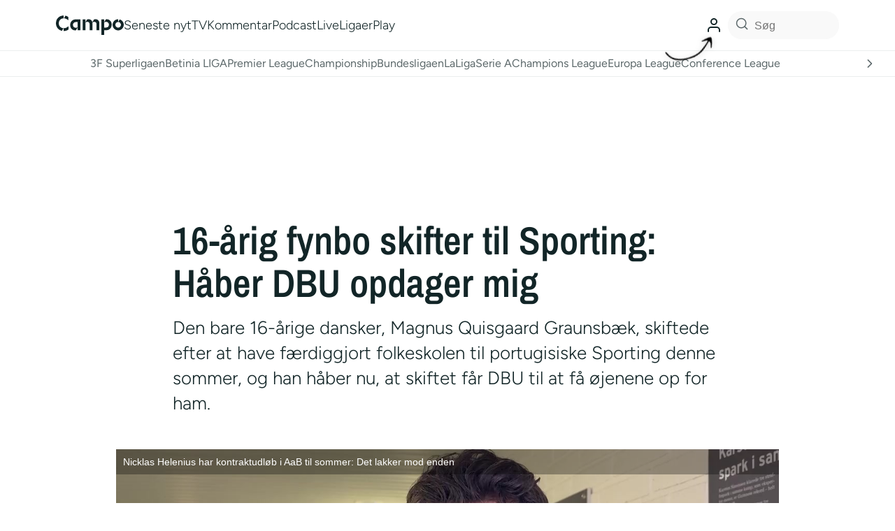

--- FILE ---
content_type: text/html; charset=utf-8
request_url: https://www.google.com/recaptcha/api2/aframe
body_size: 134
content:
<!DOCTYPE HTML><html><head><meta http-equiv="content-type" content="text/html; charset=UTF-8"></head><body><script nonce="Ra9c0xw8hMLd91Li2naDpA">/** Anti-fraud and anti-abuse applications only. See google.com/recaptcha */ try{var clients={'sodar':'https://pagead2.googlesyndication.com/pagead/sodar?'};window.addEventListener("message",function(a){try{if(a.source===window.parent){var b=JSON.parse(a.data);var c=clients[b['id']];if(c){var d=document.createElement('img');d.src=c+b['params']+'&rc='+(localStorage.getItem("rc::a")?sessionStorage.getItem("rc::b"):"");window.document.body.appendChild(d);sessionStorage.setItem("rc::e",parseInt(sessionStorage.getItem("rc::e")||0)+1);localStorage.setItem("rc::h",'1769473649015');}}}catch(b){}});window.parent.postMessage("_grecaptcha_ready", "*");}catch(b){}</script></body></html>

--- FILE ---
content_type: application/javascript; charset=utf-8
request_url: https://fundingchoicesmessages.google.com/f/AGSKWxWCCw4yPt20HezETmMkfM5D7gRfrXvu9q1zvFmISujm8SZDB-5FuzNYPPyex44tViiFQ6JTXRRHhMltjdxdnAzUbzU9TPJGmI7hCWM6m7rJkhqcLzfr8JGjMDMh3XNOqmGQwIsTO-Ea9wQJrwtLoCgr7qmDBhgs2z0cjlt8AYrUkhgsDlxWyOF2h3tb/__750x100./ads_event./ad_master_/nbcuadops-/torget_ads.
body_size: -1288
content:
window['08386d93-35ec-4c12-a733-3b3b3ec6f7a7'] = true;

--- FILE ---
content_type: application/javascript
request_url: https://player.videosyndicate.io/player/build/plugins/prebid/1.1.177/bplr.prebid.min.js
body_size: 17258
content:
var $jscomp=$jscomp||{};$jscomp.scope={};$jscomp.arrayIteratorImpl=function(c){var g=0;return function(){return g<c.length?{done:!1,value:c[g++]}:{done:!0}}};$jscomp.arrayIterator=function(c){return{next:$jscomp.arrayIteratorImpl(c)}};$jscomp.ASSUME_ES5=!1;$jscomp.ASSUME_ES6=!1;$jscomp.ASSUME_ES2020=!1;$jscomp.ASSUME_NO_NATIVE_MAP=!1;$jscomp.ASSUME_NO_NATIVE_SET=!1;$jscomp.ISOLATE_POLYFILLS=!1;$jscomp.FORCE_POLYFILL_PROMISE=!1;$jscomp.FORCE_POLYFILL_PROMISE_WHEN_NO_UNHANDLED_REJECTION=!1;
$jscomp.INSTRUMENT_ASYNC_CONTEXT=!0;$jscomp.defineProperty=$jscomp.ASSUME_ES5||typeof Object.defineProperties=="function"?Object.defineProperty:function(c,g,h){if(c==Array.prototype||c==Object.prototype)return c;c[g]=h.value;return c};
$jscomp.getGlobal=function(c){c=["object"==typeof globalThis&&globalThis,c,"object"==typeof window&&window,"object"==typeof self&&self,"object"==typeof global&&global];for(var g=0;g<c.length;++g){var h=c[g];if(h&&h.Math==Math)return h}throw Error("Cannot find global object");};$jscomp.global=$jscomp.ASSUME_ES2020?globalThis:$jscomp.getGlobal(this);$jscomp.IS_SYMBOL_NATIVE=typeof Symbol==="function"&&typeof Symbol("x")==="symbol";$jscomp.TRUST_ES6_POLYFILLS=!$jscomp.ISOLATE_POLYFILLS||$jscomp.IS_SYMBOL_NATIVE;
$jscomp.polyfills={};$jscomp.propertyToPolyfillSymbol={};$jscomp.POLYFILL_PREFIX="$jscp$";var $jscomp$lookupPolyfilledValue=function(c,g,h){if(!h||c!=null){h=$jscomp.propertyToPolyfillSymbol[g];if(h==null)return c[g];h=c[h];return h!==void 0?h:c[g]}};$jscomp.polyfill=function(c,g,h,q){g&&($jscomp.ISOLATE_POLYFILLS?$jscomp.polyfillIsolated(c,g,h,q):$jscomp.polyfillUnisolated(c,g,h,q))};
$jscomp.polyfillUnisolated=function(c,g,h,q){h=$jscomp.global;c=c.split(".");for(q=0;q<c.length-1;q++){var r=c[q];if(!(r in h))return;h=h[r]}c=c[c.length-1];q=h[c];g=g(q);g!=q&&g!=null&&$jscomp.defineProperty(h,c,{configurable:!0,writable:!0,value:g})};
$jscomp.polyfillIsolated=function(c,g,h,q){var r=c.split(".");c=r.length===1;q=r[0];q=!c&&q in $jscomp.polyfills?$jscomp.polyfills:$jscomp.global;for(var b=0;b<r.length-1;b++){var a=r[b];if(!(a in q))return;q=q[a]}r=r[r.length-1];h=$jscomp.IS_SYMBOL_NATIVE&&h==="es6"?q[r]:null;g=g(h);g!=null&&(c?$jscomp.defineProperty($jscomp.polyfills,r,{configurable:!0,writable:!0,value:g}):g!==h&&($jscomp.propertyToPolyfillSymbol[r]===void 0&&(h=Math.random()*1E9>>>0,$jscomp.propertyToPolyfillSymbol[r]=$jscomp.IS_SYMBOL_NATIVE?
$jscomp.global.Symbol(r):$jscomp.POLYFILL_PREFIX+h+"$"+r),$jscomp.defineProperty(q,$jscomp.propertyToPolyfillSymbol[r],{configurable:!0,writable:!0,value:g})))};$jscomp.initSymbol=function(){};
$jscomp.polyfill("Symbol",function(c){if(c)return c;var g=function(b,a){this.$jscomp$symbol$id_=b;$jscomp.defineProperty(this,"description",{configurable:!0,writable:!0,value:a})};g.prototype.toString=function(){return this.$jscomp$symbol$id_};var h="jscomp_symbol_"+(Math.random()*1E9>>>0)+"_",q=0,r=function(b){if(this instanceof r)throw new TypeError("Symbol is not a constructor");return new g(h+(b||"")+"_"+q++,b)};return r},"es6","es3");
$jscomp.polyfill("Symbol.iterator",function(c){if(c)return c;c=Symbol("Symbol.iterator");for(var g="Array Int8Array Uint8Array Uint8ClampedArray Int16Array Uint16Array Int32Array Uint32Array Float32Array Float64Array".split(" "),h=0;h<g.length;h++){var q=$jscomp.global[g[h]];typeof q==="function"&&typeof q.prototype[c]!="function"&&$jscomp.defineProperty(q.prototype,c,{configurable:!0,writable:!0,value:function(){return $jscomp.iteratorPrototype($jscomp.arrayIteratorImpl(this))}})}return c},"es6",
"es3");$jscomp.iteratorPrototype=function(c){c={next:c};c[Symbol.iterator]=function(){return this};return c};$jscomp.createTemplateTagFirstArg=function(c){return $jscomp.createTemplateTagFirstArgWithRaw(c,c)};$jscomp.createTemplateTagFirstArgWithRaw=function(c,g){c.raw=g;Object.freeze&&(Object.freeze(c),Object.freeze(g));return c};
$jscomp.makeIterator=function(c){var g=typeof Symbol!="undefined"&&Symbol.iterator&&c[Symbol.iterator];if(g)return g.call(c);if(typeof c.length=="number")return $jscomp.arrayIterator(c);throw Error(String(c)+" is not an iterable or ArrayLike");};$jscomp.arrayFromIterator=function(c){for(var g,h=[];!(g=c.next()).done;)h.push(g.value);return h};$jscomp.arrayFromIterable=function(c){return c instanceof Array?c:$jscomp.arrayFromIterator($jscomp.makeIterator(c))};
$jscomp.owns=function(c,g){return Object.prototype.hasOwnProperty.call(c,g)};$jscomp.toObject=function(c){if(c==null)throw new TypeError("No nullish arg");return Object(c)};$jscomp.assign=$jscomp.ASSUME_ES6||$jscomp.TRUST_ES6_POLYFILLS&&typeof Object.assign=="function"?Object.assign:function(c,g){c=$jscomp.toObject(c);for(var h=1;h<arguments.length;h++){var q=arguments[h];if(q)for(var r in q)$jscomp.owns(q,r)&&(c[r]=q[r])}return c};
$jscomp.polyfill("Object.assign",function(c){return c||$jscomp.assign},"es6","es3");$jscomp.underscoreProtoCanBeSet=function(){var c={a:!0},g={};try{return g.__proto__=c,g.a}catch(h){}return!1};$jscomp.setPrototypeOf=$jscomp.ASSUME_ES6||$jscomp.TRUST_ES6_POLYFILLS&&typeof Object.setPrototypeOf=="function"?Object.setPrototypeOf:$jscomp.underscoreProtoCanBeSet()?function(c,g){c.__proto__=g;if(c.__proto__!==g)throw new TypeError(c+" is not extensible");return c}:null;$jscomp.generator={};
$jscomp.generator.ensureIteratorResultIsObject_=function(c){if(!(c instanceof Object))throw new TypeError("Iterator result "+c+" is not an object");};$jscomp.generator.Context=function(){this.isRunning_=!1;this.yieldAllIterator_=null;this.yieldResult=void 0;this.nextAddress=1;this.finallyAddress_=this.catchAddress_=0;this.finallyContexts_=this.abruptCompletion_=null};
$jscomp.generator.Context.prototype.start_=function(){if(this.isRunning_)throw new TypeError("Generator is already running");this.isRunning_=!0};$jscomp.generator.Context.prototype.stop_=function(){this.isRunning_=!1};$jscomp.generator.Context.prototype.jumpToErrorHandler_=function(){this.nextAddress=this.catchAddress_||this.finallyAddress_};$jscomp.generator.Context.prototype.next_=function(c){this.yieldResult=c};
$jscomp.generator.Context.prototype.throw_=function(c){this.abruptCompletion_={exception:c,isException:!0};this.jumpToErrorHandler_()};$jscomp.generator.Context.prototype.return=function(c){this.abruptCompletion_={return:c};this.nextAddress=this.finallyAddress_};$jscomp.generator.Context.prototype.jumpThroughFinallyBlocks=function(c){this.abruptCompletion_={jumpTo:c};this.nextAddress=this.finallyAddress_};$jscomp.generator.Context.prototype.yield=function(c,g){this.nextAddress=g;return{value:c}};
$jscomp.generator.Context.prototype.yieldAll=function(c,g){c=$jscomp.makeIterator(c);var h=c.next();$jscomp.generator.ensureIteratorResultIsObject_(h);if(h.done)this.yieldResult=h.value,this.nextAddress=g;else return this.yieldAllIterator_=c,this.yield(h.value,g)};$jscomp.generator.Context.prototype.jumpTo=function(c){this.nextAddress=c};$jscomp.generator.Context.prototype.jumpToEnd=function(){this.nextAddress=0};
$jscomp.generator.Context.prototype.setCatchFinallyBlocks=function(c,g){this.catchAddress_=c;g!=void 0&&(this.finallyAddress_=g)};$jscomp.generator.Context.prototype.setFinallyBlock=function(c){this.catchAddress_=0;this.finallyAddress_=c||0};$jscomp.generator.Context.prototype.leaveTryBlock=function(c,g){this.nextAddress=c;this.catchAddress_=g||0};
$jscomp.generator.Context.prototype.enterCatchBlock=function(c){this.catchAddress_=c||0;c=this.abruptCompletion_.exception;this.abruptCompletion_=null;return c};$jscomp.generator.Context.prototype.enterFinallyBlock=function(c,g,h){h?this.finallyContexts_[h]=this.abruptCompletion_:this.finallyContexts_=[this.abruptCompletion_];this.catchAddress_=c||0;this.finallyAddress_=g||0};
$jscomp.generator.Context.prototype.leaveFinallyBlock=function(c,g){g=this.finallyContexts_.splice(g||0)[0];if(g=this.abruptCompletion_=this.abruptCompletion_||g){if(g.isException)return this.jumpToErrorHandler_();g.jumpTo!=void 0&&this.finallyAddress_<g.jumpTo?(this.nextAddress=g.jumpTo,this.abruptCompletion_=null):this.nextAddress=this.finallyAddress_}else this.nextAddress=c};$jscomp.generator.Context.prototype.forIn=function(c){return new $jscomp.generator.Context.PropertyIterator(c)};
$jscomp.generator.Context.PropertyIterator=function(c){this.object_=c;this.properties_=[];for(var g in c)this.properties_.push(g);this.properties_.reverse()};$jscomp.generator.Context.PropertyIterator.prototype.getNext=function(){for(;this.properties_.length>0;){var c=this.properties_.pop();if(c in this.object_)return c}return null};$jscomp.generator.Engine_=function(c){this.context_=new $jscomp.generator.Context;this.program_=c};
$jscomp.generator.Engine_.prototype.next_=function(c){this.context_.start_();if(this.context_.yieldAllIterator_)return this.yieldAllStep_(this.context_.yieldAllIterator_.next,c,this.context_.next_);this.context_.next_(c);return this.nextStep_()};
$jscomp.generator.Engine_.prototype.return_=function(c){this.context_.start_();var g=this.context_.yieldAllIterator_;if(g)return this.yieldAllStep_("return"in g?g["return"]:function(h){return{value:h,done:!0}},c,this.context_.return);this.context_.return(c);return this.nextStep_()};
$jscomp.generator.Engine_.prototype.throw_=function(c){this.context_.start_();if(this.context_.yieldAllIterator_)return this.yieldAllStep_(this.context_.yieldAllIterator_["throw"],c,this.context_.next_);this.context_.throw_(c);return this.nextStep_()};
$jscomp.generator.Engine_.prototype.yieldAllStep_=function(c,g,h){try{var q=c.call(this.context_.yieldAllIterator_,g);$jscomp.generator.ensureIteratorResultIsObject_(q);if(!q.done)return this.context_.stop_(),q;var r=q.value}catch(b){return this.context_.yieldAllIterator_=null,this.context_.throw_(b),this.nextStep_()}this.context_.yieldAllIterator_=null;h.call(this.context_,r);return this.nextStep_()};
$jscomp.generator.Engine_.prototype.nextStep_=function(){for(;this.context_.nextAddress;)try{var c=this.program_(this.context_);if(c)return this.context_.stop_(),{value:c.value,done:!1}}catch(g){this.context_.yieldResult=void 0,this.context_.throw_(g)}this.context_.stop_();if(this.context_.abruptCompletion_){c=this.context_.abruptCompletion_;this.context_.abruptCompletion_=null;if(c.isException)throw c.exception;return{value:c.return,done:!0}}return{value:void 0,done:!0}};
$jscomp.generator.Generator_=function(c){this.next=function(g){return c.next_(g)};this.throw=function(g){return c.throw_(g)};this.return=function(g){return c.return_(g)};this[Symbol.iterator]=function(){return this}};$jscomp.generator.createGenerator=function(c,g){g=new $jscomp.generator.Generator_(new $jscomp.generator.Engine_(g));$jscomp.setPrototypeOf&&c.prototype&&$jscomp.setPrototypeOf(g,c.prototype);return g};
$jscomp.asyncExecutePromiseGenerator=function(c){function g(q){return c.next(q)}function h(q){return c.throw(q)}return new Promise(function(q,r){function b(a){a.done?q(a.value):Promise.resolve(a.value).then(g,h).then(b,r)}b(c.next())})};$jscomp.asyncExecutePromiseGeneratorFunction=function(c){return $jscomp.asyncExecutePromiseGenerator(c())};$jscomp.asyncExecutePromiseGeneratorProgram=function(c){return $jscomp.asyncExecutePromiseGenerator(new $jscomp.generator.Generator_(new $jscomp.generator.Engine_(c)))};
$jscomp.polyfill("Promise",function(c){function g(){this.batch_=null}function h(a){return a instanceof r?a:new r(function(d,e){d(a)})}if(c&&(!($jscomp.FORCE_POLYFILL_PROMISE||$jscomp.FORCE_POLYFILL_PROMISE_WHEN_NO_UNHANDLED_REJECTION&&typeof $jscomp.global.PromiseRejectionEvent==="undefined")||!$jscomp.global.Promise||$jscomp.global.Promise.toString().indexOf("[native code]")===-1))return c;g.prototype.asyncExecute=function(a){if(this.batch_==null){this.batch_=[];var d=this;this.asyncExecuteFunction(function(){d.executeBatch_()})}this.batch_.push(a)};
var q=$jscomp.global.setTimeout;g.prototype.asyncExecuteFunction=function(a){q(a,0)};g.prototype.executeBatch_=function(){for(;this.batch_&&this.batch_.length;){var a=this.batch_;this.batch_=[];for(var d=0;d<a.length;++d){var e=a[d];a[d]=null;try{e()}catch(f){this.asyncThrow_(f)}}}this.batch_=null};g.prototype.asyncThrow_=function(a){this.asyncExecuteFunction(function(){throw a;})};var r=function(a){this.state_=0;this.result_=void 0;this.onSettledCallbacks_=[];this.isRejectionHandled_=!1;var d=this.createResolveAndReject_();
try{a(d.resolve,d.reject)}catch(e){d.reject(e)}};r.prototype.createResolveAndReject_=function(){function a(f){return function(l){e||(e=!0,f.call(d,l))}}var d=this,e=!1;return{resolve:a(this.resolveTo_),reject:a(this.reject_)}};r.prototype.resolveTo_=function(a){if(a===this)this.reject_(new TypeError("A Promise cannot resolve to itself"));else if(a instanceof r)this.settleSameAsPromise_(a);else{a:switch(typeof a){case "object":var d=a!=null;break a;case "function":d=!0;break a;default:d=!1}d?this.resolveToNonPromiseObj_(a):
this.fulfill_(a)}};r.prototype.resolveToNonPromiseObj_=function(a){var d=void 0;try{d=a.then}catch(e){this.reject_(e);return}typeof d=="function"?this.settleSameAsThenable_(d,a):this.fulfill_(a)};r.prototype.reject_=function(a){this.settle_(2,a)};r.prototype.fulfill_=function(a){this.settle_(1,a)};r.prototype.settle_=function(a,d){if(this.state_!=0)throw Error("Cannot settle("+a+", "+d+"): Promise already settled in state"+this.state_);this.state_=a;this.result_=d;this.state_===2&&this.scheduleUnhandledRejectionCheck_();
this.executeOnSettledCallbacks_()};r.prototype.scheduleUnhandledRejectionCheck_=function(){var a=this;q(function(){if(a.notifyUnhandledRejection_()){var d=$jscomp.global.console;typeof d!=="undefined"&&d.error(a.result_)}},1)};r.prototype.notifyUnhandledRejection_=function(){if(this.isRejectionHandled_)return!1;var a=$jscomp.global.CustomEvent,d=$jscomp.global.Event,e=$jscomp.global.dispatchEvent;if(typeof e==="undefined")return!0;typeof a==="function"?a=new a("unhandledrejection",{cancelable:!0}):
typeof d==="function"?a=new d("unhandledrejection",{cancelable:!0}):(a=$jscomp.global.document.createEvent("CustomEvent"),a.initCustomEvent("unhandledrejection",!1,!0,a));a.promise=this;a.reason=this.result_;return e(a)};r.prototype.executeOnSettledCallbacks_=function(){if(this.onSettledCallbacks_!=null){for(var a=0;a<this.onSettledCallbacks_.length;++a)b.asyncExecute(this.onSettledCallbacks_[a]);this.onSettledCallbacks_=null}};var b=new g;r.prototype.settleSameAsPromise_=function(a){var d=this.createResolveAndReject_();
a.callWhenSettled_(d.resolve,d.reject)};r.prototype.settleSameAsThenable_=function(a,d){var e=this.createResolveAndReject_();try{a.call(d,e.resolve,e.reject)}catch(f){e.reject(f)}};r.prototype.then=function(a,d){function e(p,t){return typeof p=="function"?function(k){try{f(p(k))}catch(u){l(u)}}:t}var f,l,n=new r(function(p,t){f=p;l=t});this.callWhenSettled_(e(a,f),e(d,l));return n};r.prototype.catch=function(a){return this.then(void 0,a)};r.prototype.callWhenSettled_=function(a,d){function e(){switch(f.state_){case 1:a(f.result_);
break;case 2:d(f.result_);break;default:throw Error("Unexpected state: "+f.state_);}}var f=this;this.onSettledCallbacks_==null?b.asyncExecute(e):this.onSettledCallbacks_.push(e);this.isRejectionHandled_=!0};r.resolve=h;r.reject=function(a){return new r(function(d,e){e(a)})};r.race=function(a){return new r(function(d,e){for(var f=$jscomp.makeIterator(a),l=f.next();!l.done;l=f.next())h(l.value).callWhenSettled_(d,e)})};r.all=function(a){var d=$jscomp.makeIterator(a),e=d.next();return e.done?h([]):new r(function(f,
l){function n(k){return function(u){p[k]=u;t--;t==0&&f(p)}}var p=[],t=0;do p.push(void 0),t++,h(e.value).callWhenSettled_(n(p.length-1),l),e=d.next();while(!e.done)})};return r},"es6","es3");$jscomp.iteratorFromArray=function(c,g){if($jscomp.ASSUME_ES6)return c[Symbol.iterator]();c instanceof String&&(c+="");var h=0,q=!1,r={next:function(){if(!q&&h<c.length){var b=h++;return{value:g(b,c[b]),done:!1}}q=!0;return{done:!0,value:void 0}}};r[Symbol.iterator]=function(){return r};return r};
$jscomp.polyfill("Array.prototype.keys",function(c){return c?c:function(){return $jscomp.iteratorFromArray(this,function(g){return g})}},"es6","es3");$jscomp.polyfill("Object.is",function(c){return c?c:function(g,h){return g===h?g!==0||1/g===1/h:g!==g&&h!==h}},"es6","es3");
$jscomp.polyfill("Array.prototype.includes",function(c){return c?c:function(g,h){var q=this;q instanceof String&&(q=String(q));var r=q.length;h=h||0;for(h<0&&(h=Math.max(h+r,0));h<r;h++){var b=q[h];if(b===g||Object.is(b,g))return!0}return!1}},"es7","es3");
$jscomp.checkStringArgs=function(c,g,h){if(c==null)throw new TypeError("The 'this' value for String.prototype."+h+" must not be null or undefined");if(g instanceof RegExp)throw new TypeError("First argument to String.prototype."+h+" must not be a regular expression");return c+""};$jscomp.polyfill("String.prototype.includes",function(c){return c?c:function(g,h){return $jscomp.checkStringArgs(this,g,"includes").indexOf(g,h||0)!==-1}},"es6","es3");
$jscomp.polyfill("String.prototype.endsWith",function(c){return c?c:function(g,h){var q=$jscomp.checkStringArgs(this,g,"endsWith");g+="";h===void 0&&(h=q.length);h=Math.max(0,Math.min(h|0,q.length));for(var r=g.length;r>0&&h>0;)if(q[--h]!=g[--r])return!1;return r<=0}},"es6","es3");$jscomp.polyfill("Array.prototype.entries",function(c){return c?c:function(){return $jscomp.iteratorFromArray(this,function(g,h){return[g,h]})}},"es6","es3");
$jscomp.polyfill("Object.entries",function(c){return c?c:function(g){var h=[],q;for(q in g)$jscomp.owns(g,q)&&h.push([q,g[q]]);return h}},"es8","es3");$jscomp.polyfill("Array.prototype.values",function(c){return c?c:function(){return $jscomp.iteratorFromArray(this,function(g,h){return h})}},"es8","es3");$jscomp.findInternal=function(c,g,h){c instanceof String&&(c=String(c));for(var q=c.length,r=0;r<q;r++){var b=c[r];if(g.call(h,b,r,c))return{i:r,v:b}}return{i:-1,v:void 0}};
$jscomp.polyfill("Array.prototype.find",function(c){return c?c:function(g,h){return $jscomp.findInternal(this,g,h).v}},"es6","es3");
$jscomp.polyfill("String.prototype.replaceAll",function(c){return c?c:function(g,h){if(g instanceof RegExp&&!g.global)throw new TypeError("String.prototype.replaceAll called with a non-global RegExp argument.");return g instanceof RegExp?this.replace(g,h):this.replace(new RegExp(String(g).replace(/([-()\[\]{}+?*.$\^|,:#<!\\])/g,"\\$1").replace(/\x08/g,"\\x08"),"g"),h)}},"es_2021","es3");
(function(c,g){var h=BPLR.Util;c.$bp.Prebid=BPLR.Abstract.extend({bidding:!1,timeout:3E3,ourBidding:!1,midrollBidding:!1,midrollLastBiddedCuepoint:.5,midrollCheckInitiated:!1,allowScroll:!1,adUnits:[],backfillAdUnits:[],adUnitBidLength:0,backfillAdUnitBidLength:0,bidCounter:0,bidAttempts:0,backfillBidCounter:0,schainData:null,schainDataBackfill:null,userPrebidFinished:!1,playbackOccurred:!1,analyticsEventSet:!1,prebidConfig:null,prebidConfigBackfill:null,previousBid:-1,cachedBids:[],init:function d(b,
a){d.base.call(this,b,a);if(!b.config.lightbox_feature||b.config.boostSticky){this.optimize_price=this.player.config.optimize_price?this.player.config.optimize_price:!1;b.config.loop_ads&&(this.midrollLastBiddedCuepoint=.3);if(b.config.Prebid)var e=b.config.Prebid;b.prebidConfig&&(e=b.prebidConfig);e&&(this.prebidConfig={},this.prebidConfig.prebid_variable=e.prebid_variable,this.prebidConfig.js_file=e.js_file,this.prebidConfig.adunit_codes=e.adunit_codes,this.prebidConfig.sellers_file=e.sellers_file,
this.prebidConfig.global_config=e.global_config,this.prebidConfig.bidder_settings=e.bidder_settings,this.prebidConfig.prebid_ad_unit_width=e.prebid_ad_unit_width,this.prebidConfig.prebid_ad_unit_height=e.prebid_ad_unit_height,this.prebidConfig.gam_tag_params=e.gam_tag_params);this.prebidConfig&&this.prebidConfig.global_config&&Array.isArray(this.prebidConfig.global_config)&&this.prebidConfig.global_config.length==0&&(this.prebidConfig.global_config=null);b.config.Prebid&&b.config.Prebid.global_config&&
b.config.Prebid.global_config.prebid_variable&&(b.config.Prebid.prebid_variable=b.config.Prebid.global_config.prebid_variable,this.prebidConfig.prebid_variable=b.config.Prebid.global_config.prebid_variable,delete b.config.Prebid.global_config.prebid_variable);b.prebidConfig&&b.prebidConfig.global_config&&b.prebidConfig.global_config.prebid_variable&&(this.prebidConfig.prebid_variable=b.prebidConfig.global_config.prebid_variable,delete b.prebidConfig.global_config.prebid_variable);b.config.prebid_variable&&
(b.config.Prebid&&(b.config.Prebid.prebid_variable=b.config.prebid_variable),this.prebidConfig&&(this.prebidConfig.prebid_variable=b.config.prebid_variable));b.config.Prebid&&b.config.Prebid.global_config&&b.config.Prebid.global_config.prebid_timeout&&(this.timeout=parseInt(b.config.Prebid.global_config.prebid_timeout),delete b.config.Prebid.global_config.prebid_timeout);b.prebidConfig&&b.prebidConfig.global_config&&b.prebidConfig.global_config.timeout&&(this.timeout=parseInt(b.prebidConfig.global_config.timeout));
b.config.prebid_timeout&&(this.timeout=parseInt(b.config.prebid_timeout));b.config.Prebid&&(this.adUnits=this.generateAdUnits(b.config.Prebid.adunit_codes||b.config.Prebid));b.config.AdSchedule&&(this.adUnits=this.generateNewAdUnits(b.config.AdSchedule));this.prebidConfig&&this.prebidConfig.global_config&&!this.prebidConfig.global_config.cache&&(this.prebidConfig.global_config.cache={url:"https://prebid.adnxs.com/pbc/v1/cache"});BPLR.log("Prebid adUnits",this.adUnits);b.prebidConfigBackfill&&(this.prebidConfigBackfill=
b.prebidConfigBackfill,this.backfillAdUnits=this.generateBackfillAdUnits(this.prebidConfigBackfill));BPLR.log("Prebid backfillAdUnits",this.backfillAdUnits,this.optimize_price);this.bidCache=new q;this.bidCacheBackfill=new q;this.useCachedBidIfHigher=this.useCachedBidIfHigher.bind(this);(this.prebidConfig&&(this.prebidConfig.js_file||this.prebidConfig.adunit_codes)&&this.adUnits.length!=0||this.prebidConfigBackfill&&this.prebidConfigBackfill.js_file)&&h.getEmbededUrl().indexOf("#BPLRNoPrebid")==-1&&
b.config.monetize?(this.schainData=h.getSchain(this.player),this.schainDataBackfill=h.getSchain(this.player,"backfill"),this.player.add(["nextVideo","skipped"],this.$f(this.onNextVideo)),this.player.addOnce("playCalledDuringBidding",this.$f(this.onPlayCalledDuringBidding)),this.initMidrollCheck=this.initMidrollCheck.bind(this),this.initMidrollCheck(),this.hasPbjs()?(this.getPbjs("pbjs"),this.prebidConfig&&this.prebidConfig.adunit_codes||this.prebidConfigBackfill&&this.prebidConfigBackfill.adunit_codes?
(BPLR.log("Prebid JS found on page, waiting for adunits:",this.adUnits),b.add("ready",this.$f(this.waitForAdUnit))):(BPLR.log("Prebid JS found on page, ignoring JS set in CMS"),b.add("ready",this.$f(this.prebidReady)))):this.prebidConfig&&!this.prebidConfig.js_file?b.config.prebid_wait_time&&this.prebidConfig.adunit_codes?this.waitForPrebidOnPageToBecomeAvailable():(BPLR.log("Prebid not found on page and JS file not specified, exiting..."),this.allowScroll=!0):(b=[],this.prebidConfig&&this.prebidConfig.js_file&&
!this.hasPbjs(this.prebidConfig.prebid_variable)&&b.push({isStyle:!1,url:this.prebidConfig.js_file}),this.prebidConfigBackfill&&this.prebidConfigBackfill.js_file&&!this.hasPbjs(this.prebidConfigBackfill.prebid_variable)&&b.push({isStyle:!1,url:this.prebidConfigBackfill.js_file}),BPLR.log("Prebid load scripts",b),Promise.all(b.map(BPLR.Loader.scriptLoad)).then(this.prebidReady.bind(this)).then(this.onUserIds.bind(this)))):(BPLR.log("Prebid not valid unit config found, returning..."),this.allowScroll=
!0)}},onUserIds:function(){var b=this;this.getPbjs("pbjs");this.pbjs.getUserIdsAsync&&this.pbjs.getUserIdsAsync().then(function(a){a&&Object.keys(a).length&&b.player.trigger("userIds",a)})},optimizeFloorAdUnitFilterBackfill:function(b,a){return b.filter(function(d,e){return d.id.split("-")[3]==a})},optimizeFloorAdUnitFilter:function(b,a){return b.filter(function(d,e){return d.id.split("-")[2]==a})},prebidReady:function(b){BPLR.log("Prebid ready, bid_preload",b[0],this.player.config.bid_preload);this.prebidReadyFired=
!0;b[0]&&b[0].message&&b[0].message=="Script not loaded"&&this.playback();if(this.player.config.loop_pods)this.playback(),this.runPodBidding("1",this.adUnits[0].pod).then(function(){BPLR.log("POD BIDDING FOR LOOP PODS DONE")}),setInterval(this.runLoopPodsPrebid.bind(this),1E4);else if(this.player.config.bid_preload||this.playCalled)b=this.adUnits.filter(function(a){return a.type!="midroll"}),this.runBidding(this.optimize_price?this.optimizeFloorAdUnitFilter(this.adUnits.filter(function(a){return a.type==
"preroll"}),0).concat(this.optimizeFloorAdUnitFilter(this.adUnits.filter(function(a){return a.type=="postroll"}),0)):b,0)},runLoopPodsPrebid:function(){BPLR.log("RUN LOOP PODS PREBID");this.player.isPlaying&&this.runPodBidding("1",this.adUnits[0].pod).then(function(){BPLR.log("POD BIDDING FOR LOOP PODS DONE (TIMER)")})},onPlayCalledDuringBidding:function(){this.playCalled=!0;if(!this.player.config.bid_preload&&this.prebidReadyFired){var b=this.adUnits.filter(function(a){return a.type!="midroll"&&
a.type!="postroll"});this.runBidding(b,0)}},runCustomPrebid:function(){var b=this.adUnits.filter(function(a){return a.type!="midroll"});this.playbackOccurred=this.allowScroll=!1;this.runBidding(this.optimize_price?this.optimizeFloorAdUnitFilter(this.adUnits.filter(function(a){return a.type=="preroll"}),0).concat(this.optimizeFloorAdUnitFilter(this.adUnits.filter(function(a){return a.type=="postroll"}),0)):b,0)},initMidrollCheck:function(){if(!this.midrollCheckInitiated&&!this.player.config.loop_pods){var b=
this.adUnits.some(function(d){return d.type==="midroll"}),a=this.backfillAdUnits.some(function(d){return d.type==="midroll"});if(b||a)BPLR.log("Prebid prepare to bid for midrolls during playback","Loop pods: "+this.player.config.loop_pods),this.player.add("timeupdate",this.$f(this.onTimeupdate)),this.midrollCheckInitiated=!0}},onTimeupdate:function(){var b=this.player,a=this.player.adsManager,d=a.getScheduledCuepoints();b.currentTime();var e=1;b.config.loop_ads&&(e=.1);if(b.config.monetize&&d&&d.length&&
!this.bidding&&!b.getAdInProgress()&&!b.waitingForAd&&(this.midrollLastBiddedCuepoint||(this.midrollLastBiddedCuepoint=d[0]),!(b.currentTime()-this.midrollLastBiddedCuepoint<e)&&d[0]!=this.midrollLastBiddedCuepoint&&(this.midrollLastBiddedCuepoint=d[0],b=this.adUnits.filter(function(f){return f.type=="midroll"}),d=this.backfillAdUnits.filter(function(f){return f.type=="midroll"}),b.length>0||d.length>0))){BPLR.log("Prebid start bidding for midroll at cuepoint ",this.midrollLastBiddedCuepoint);for(d=
0;d<a.ads.midroll.adTags.length;d++)a.ads.midroll.adTags[d]=a.ads.midroll.adTags[d].filter(function(f){return f.source!="prebid"&&f.source!="combined"});this.midrollBidding=!0;this.runBidding(this.optimize_price?this.optimizeFloorAdUnitFilter(b,0):b,0,"midroll")}},calcPriceFloor:function(b,a){var d=this,e=this.player.highestBid,f=a?a:this.previousBid,l=-1,n=0,p={spotx:"price_floor",appnexus:"reserve",ix:"bidFloor",sharethrough:"floor",triplelift:"floor",rubicon:"floor",pubmatic:"kadfloor",openx:"customFloor",
unruly:"floor",rise:"floorPrice",rhythmone:"floor",yahoossp:"bidfloor",gumgum:"bidfloor",sovrn:"bidfloor",synacormedia:"bidfloor",medianet:"bidfloor",criteo:"bidFloor"};d.player.config.Partner.floor_setup&&d.player.config.Partner.floor_setup.lowestBid&&(n=d.player.config.Partner.floor_setup.lowestBid);BPLR.log("CALCULATE PRICE FLOOR",b,e,f);h.each(b,function(t){BPLR.log("CALCULATE PRICE BID ARRAY",t.bids);h.each(t.bids,function(k){BPLR.log("CALCULATE PRICE BID OBJECT",k.bidder,k);BPLR.log("CALC PRICE FLOOR FOR ",
k.bidder);if(k.bidder=="yahoossp"){if(k.params.bidOverride&&k.params.bidOverride.imp&&k.params.bidOverride.imp.bidfloor){BPLR.log("BASE FLOOR ",k.params.bidOverride.imp.bidfloor);d.player.config.Partner.floor_setup&&d.player.config.Partner.floor_setup.geo&&d.player.config.Partner.floor_setup.geo[d.player.config.co]&&(k.params.bidOverride.imp.bidfloor=d.player.config.Partner.floor_setup.geo[d.player.config.co],BPLR.log("BASE FLOOR "+d.player.config.co,k.params.bidOverride.imp.bidfloor));BPLR.isMobilePlatform&&
d.player.config.Partner.floor_setup&&d.player.config.Partner.floor_setup.mobile&&(k.params.bidOverride.imp.bidfloor=d.player.config.Partner.floor_setup.mobile,BPLR.log("BASE FLOOR MOBILE",k.params.bidOverride.imp.bidfloor));if(f>-1){var u=d.player.Advertising.getFloorPriceBasic(k.params.bidOverride.imp.bidfloor,f);u=u>n?u:n;BPLR.log("NEW FLOOR PRICE ",u);k.params.bidOverride.imp.bidfloor=parseFloat(u)}else k.params.bidOverride.imp.bidfloor=parseFloat(k.params.bidOverride.imp.bidfloor);l=k.params.bidOverride.imp.bidfloor}}else k.bidder==
"kargo"?k.floorData&&k.floorData.floorMin&&(BPLR.log("BASE FLOOR ",k.floorData.floorMin),d.player.config.Partner.floor_setup&&d.player.config.Partner.floor_setup.geo&&d.player.config.Partner.floor_setup.geo[d.player.config.co]&&(k.floorData.floorMin=d.player.config.Partner.floor_setup.geo[d.player.config.co],BPLR.log("BASE FLOOR "+d.player.config.co,k.floorData.floorMin)),BPLR.isMobilePlatform&&d.player.config.Partner.floor_setup&&d.player.config.Partner.floor_setup.mobile&&(k.floorData.floorMin=
d.player.config.Partner.floor_setup.mobile,BPLR.log("BASE FLOOR MOBILE",k.floorData.floorMin)),f>-1?(u=d.player.Advertising.getFloorPriceBasic(k.floorData.floorMin,f),u=u>n?u:n,BPLR.log("NEW FLOOR PRICE ",u),k.floorData.floorMin=parseFloat(u)):k.floorData.floorMin=parseFloat(k.floorData.floorMin),l=k.floorData.floorMin):k.params[p[k.bidder]]&&(BPLR.log("BASE FLOOR ",k.params[p[k.bidder]]),d.player.config.Partner.floor_setup&&d.player.config.Partner.floor_setup.geo&&d.player.config.Partner.floor_setup.geo[d.player.config.co]&&
(k.params[p[k.bidder]]=d.player.config.Partner.floor_setup.geo[d.player.config.co],BPLR.log("BASE FLOOR "+d.player.config.co,k.params[p[k.bidder]])),BPLR.isMobilePlatform&&d.player.config.Partner.floor_setup&&d.player.config.Partner.floor_setup.mobile&&(k.params[p[k.bidder]]=d.player.config.Partner.floor_setup.mobile,BPLR.log("BASE FLOOR MOBILE",k.params[p[k.bidder]])),f>-1?(u=d.player.Advertising.getFloorPriceBasic(k.params[p[k.bidder]],f),u=u>n?u:n,BPLR.log("NEW FLOOR PRICE ",u),k.params[p[k.bidder]]=
parseFloat(u)):k.params[p[k.bidder]]=parseFloat(k.params[p[k.bidder]]),l=k.params[p[k.bidder]]);k.bidder=="pubmatic"&&(k.params[p[k.bidder]]+="")})});BPLR.log("DODELI previousBid",l);this.previousBid=l;return b},runPodBidding:function(b,a){BPLR.log("PREBID runPodBidding",b,a);var d=b=="0"?"preroll":b=="1"?"midroll":"postroll";b=this.player;var e=this.adUnits.filter(function(n){return n.type==d});e=e.filter(function(n,p){return n.pod==a});var f=this.previousBid,l=this.backfillAdUnits.filter(function(n){return n.type==
d});e=JSON.parse(JSON.stringify(e));l=JSON.parse(JSON.stringify(l));l.length>0&&(l[0].index=a);this.adUnitBidLength=e.length;this.ourBidding=this.bidding=!0;BPLR.log("POD AD UNIT",e,d);b.config.optimize_price&&(e=this.calcPriceFloor(e),l.length>0&&(l=this.calcPriceFloor(l,f)));this.backfillAdUnitBidLength=l.length;d=="midroll"&&(this.midrollBidding=!0);return Promise.all([this.runCMSPrebid(e),this.runBackfillPrebid(l)]).then(function(n){this.bidding=!1;this.midrollBidding&&(this.midrollBidding=!1);
return n}.bind(this))},runBidding:function(b,a,d){var e=this.player,f=this,l=JSON.parse(JSON.stringify(b));d=d?d:"preroll";var n=this.backfillAdUnits.filter(function(k,u){return k.type==d}),p=[],t=this.previousBid;this.optimize_price&&a===0&&(n=this.optimizeFloorAdUnitFilterBackfill(this.backfillAdUnits.filter(function(k){return k.type==d}),0));p=JSON.parse(JSON.stringify(n));this.optimize_price||a!==0||(l=l.filter(function(k,u){return u==0}));this.adUnitBidLength=l.length;this.backfillAdUnitBidLength=
p.length;this.bidding||(e.adsManager&&e.adsManager.checkOffsetAndFrequency()?(this.ourBidding=!0,e.config.wait_tcf_api&&!this.consentChecked?BPLR.Util.checkConsent(e,function(k){if(k.api){BPLR.log("Prebid consent exists, proceed to bidding");f.consentChecked=!0;var u;!f.player.config.autoplay&&((u=f.player.config.AdSchedule)==null?0:u.clickToPlayAdSchedule)||f.runBidding(b,a,d)}else BPLR.log("Prebid no consent, skip bidding"),f.playback()}):(this.bidding=!0,BPLR.log("RUN BIDDING AD UNITS",l),this.optimize_price&&
(l=this.calcPriceFloor(l),p.length>0&&(p=this.calcPriceFloor(p,t))),Promise.all([this.runCMSPrebid(l),this.runBackfillPrebid(p)]).then(function(k){k[0]=="PLAYBACK"&&k[1]=="PLAYBACK"?f.playback():f.allBidsFinished("TESTIS")}))):this.playback())},runCMSPrebid:function(b){var a=this,d=this.player,e=this.prebidConfig,f=g.BPLRIframeBurst?c.top:c;BPLR.log("RUN CMS PREBID",b);return new Promise(function(l,n){if(b.length==0)l("PLAYBACK");else try{a.auctionIds=[];a.bidCounter=0;a.getPbjs("pbjs");a.checkAliases(b,
!1);if(e.bidder_settings)try{var p=(new Function("return "+e.bidder_settings))();if(typeof p=="object"){var t=Object.assign({},p),k=p.specific,u=(delete t.specific,t);a.pbjs.bidderSettings=u;a.pbjs.specificBidderSettings=k;BPLR.log("Prebid setting bidder_settings")}}catch(m){BPLR.log("Prebid error parsing bidder_settings",m)}b.forEach(function(m){var C={code:m.id,mediaTypes:{video:{playerSize:c.prebidPlayerSizeBPLR?a.getClosestPlayerSize(c.prebidPlayerSizeBPLR):e.prebid_ad_unit_width&&e.prebid_ad_unit_height?
[parseInt(e.prebid_ad_unit_width),parseInt(e.prebid_ad_unit_height)]:BPLR.isMobilePlatform?[400,300]:[640,480],context:d.currentSrc()?"instream":"outstream"}},bids:m.bids,pId:d.id,ortb2Imp:{ext:{gpid:m.id}}},K=a.generateAuctionId();m.media_types&&h.merge(C.mediaTypes.video,m.media_types);C=a.replaceMacros(C);BPLR.log("Prebid setting request",C,"auctionId",K,"libLoaded",a.pbjs.libLoaded);a.pbjs.que.push(function(){var D=c.prebidConfigBPLR||e.global_config||{cache:{url:"https://prebid.adnxs.com/pbc/v1/cache"},
priceGranularity:"auto",userSync:{iframeEnabled:!0,filterSettings:{iframe:{bidders:"*",filter:"include"}}}},y=a.pbjs.getConfig();a.schainData&&(D.schain=a.schainData);a.pbjs.removeAdUnit(m.id);a.pbjs.adUnits.some(function(w){return w.code==m.id})||(BPLR.log("Prebid addAdUnits",m.id,"config",D),BPLR.log("Prebid addAdUnits",y),y.floors&&y.floors.data&&y.floors.data.values&&a.previousBid>-1&&(y.floors.data.values.video=a.previousBid),D.floors&&D.floors.data&&D.floors.data.values&&a.previousBid>-1&&(D.floors.data.values.video=
a.previousBid),a.pbjs.addAdUnits(C));typeof f.__tcfapi==="function"?D.consentManagement||(D.consentManagement={gdpr:{timeout:5E3,defaultGdprScope:!0},usp:{timeout:5E3}}):D.consentManagement&&delete D.consentManagement;a.pbjs.setConfig(a.replaceMacros(D));typeof c.bidderSettingsBPLR!="undefined"&&(a.pbjs.bidderSettings=c.bidderSettingsBPLR);typeof c.prebidAnalyticsConfigBPLR!="undefined"&&a.pbjs.enableAnalytics(c.prebidAnalyticsConfigBPLR);a.pbjs.specificBidderSettings&&a.pbjs.setBidderConfig(a.pbjs.specificBidderSettings);
a.auctionIds.push(K);a.bidAttempts++;a.pbjs.requestBids({adUnitCodes:[m.id],auctionId:K,timeout:a.timeout,bidsBackHandler:function(w,z,B){var M=a.player.config.Partner;z=null;var H=.2;BPLR.log("Prebid bidsBackHandler unit.id",m.id,"auctionId",B,"bids",w);if(!a.player.A9||a.player.A9.bidding)BPLR.log("PREBID RESET highestBid"),a.player.highestBid=-1;if(a.auctionIds.includes(B))if(w[m.id]){B=w[m.id].bids.slice().sort(function(x,F){return F.cpm-x.cpm})[0];d.highestBid=B.cpm>d.highestBid?B.cpm:d.highestBid;
BPLR.log("WINNING",B,C,m);if(a.optimize_price||d.config.loop_pods){if(w[m.id].bids&&w[m.id].bids.length>0){var E=JSON.parse(JSON.stringify(w[m.id].bids));E.map(function(x){var F=JSON.parse(JSON.stringify(C));F.bids=F.bids.filter(function(L){return L.bidder==x.bidder});var G=a.buildVideoUrl(F,m,x,null),P=a.replaceMacros(m.custom_params||{});m.mediation_layer>0&&(G=G.replace(/cust_params=((.*?&)|(.*$))/g,""),G+=G.endsWith("&")?"cust_params=":"&cust_params=",Object.keys(x.adserverTargeting).forEach(function(L,
Q){G+=L+"%3D"+x.adserverTargeting[L]+"%26"}),G=G.slice(0,-3),Object.keys(P).forEach(function(L,Q){G+="%26"+L+"%3D"+P[L]}));G=G.replace(/%5B((brid|item|step|preroll|video|bplr?)[_-][a-zA-Z0-9_]+?)%5D/g,"[$1]");e.gam_tag_params&&(G+="&"+e.gam_tag_params);e.prebid_ad_unit_width&&e.prebid_ad_unit_height&&(G=G.replace(/&sz=\d+x\d+/g,"&sz="+e.prebid_ad_unit_width+"x"+e.prebid_ad_unit_height));F=m.id.split("-");var R={unitId:m.id,unitIu:m.iu,bidder:x.bidder,cpm:x.cpm,timestamp:Date.now()};x.adObject={adTagUrl:G,
adType:a.getAdType(m.type),adTimeType:"s",overlayStartAt:null,overlayDuration:null,pod:F[2],source:"prebid",cpm:x.cpm,data:R};x.adObject.ttl=6E5;x.adObject.created=Date.now();m.ad_source_id&&(x.adObject.id=m.ad_source_id,x.adObject.sc=m.sc_id)});a.cachedBids=a.cachedBids.concat(E);a.cachedBids=a.cachedBids.sort(function(x,F){return F.cpm-x.cpm});M.floor_setup&&M.floor_setup.lower_floor&&(H=M.floor_setup.lower_floor);a.cachedBids=a.cachedBids.filter(function(x){return x.cpm>=H});a.cachedBids=a.cachedBids.filter(function(x){return Date.now()-
x.adObject.created<x.adObject.ttl-100})}BPLR.log("PREBID CACHED BIDS",E,a.cachedBids)}for(E=w[m.id].bids.length-1;E>=0;E--)B.bidder==w[m.id].bids[E].bidderCode&&(w[m.id].bids[E].bidWon=!0),a.player.trigger("bidderResponse",w[m.id].bids[E]);if(!a.optimize_price&&!d.config.loop_pods){z=a.buildVideoUrl(C,m,B,null);z=z.replace(/%5B((brid|item|step|preroll|video|bplr?)[_-][a-zA-Z0-9_]+?)%5D/g,"[$1]");if(e.gam_tag_params)try{for(var I=new URL(z),v=new URLSearchParams(e.gam_tag_params),A=(0,$jscomp.makeIterator)(v.entries()),
J=A.next();!J.done;J=A.next()){var N=(0,$jscomp.makeIterator)(J.value),O=N.next().value,S=N.next().value;I.searchParams.set(O,S)}z=I.toString()}catch(x){z+="&"+e.gam_tag_params}BPLR.log("Prebid vastUrl",z)}I={unitId:m.id,unitIu:m.iu,bidder:B.bidder,cpm:B.cpm,timestamp:Date.now()};z=a.useCachedBidIfHigher(m,z,I,!1);w[m.id].bids.length>0&&a.player.trigger("bidWon",I);w[m.id].bids.length>0&&BPLR.log("Prebid BIDS LENGTH",w[m.id].bids.length,B.bidder,B.cpm);if(m.mediation_layer===2)for(w=(0,$jscomp.makeIterator)(w[m.id].bids),
v=w.next();!v.done;v=w.next())v=v.value,a.bidCache.add({bidder:v.bidder,adserverTargeting:v.adserverTargeting,ttl:v.ttl,cpm:v.cpm});a.bidReturned(m,z,I).then(function(x){x=="PREBID_ALL_FINISHED"&&l("CMSPrebid DONE")})}else if(BPLR.log("Prebid bids don't have response for brid_video unit"),m.mediation_layer===2&&a.bidCache.hasBids()){z=a.bidCache.getHighestBid();w=Object.entries(z.targeting).map(function(x){var F=(0,$jscomp.makeIterator)(x);x=F.next().value;F=F.next().value;return x+"="+F}).join("&");
w=m.iu+"&"+w+a.bidCache;var T=a.getHighestCpm(w);d.addOnce("partnerAdImpression",function(){var x=d.Advertising.currentAdObject,F=x.adTags.pod,G=x.adTags.priority-1;d.trigger("cachedBidPlay",{pub:"p",v:T.value,at:x.adType,pp:F,wp:G,sc:x.adTags[F][G].sc})});a.bidReturned(m,w,{unitId:m.id,unitIu:m.iu,bidder:z.bidder,cpm:z.cpm,timestamp:Date.now()},!0).then(function(x){x=="PREBID_ALL_FINISHED"&&l("CMSPrebid DONE")})}else a.bidReturned().then(function(x){x=="PREBID_ALL_FINISHED"&&l("runCMSPrebid DONE")});
else BPLR.log("Prebid ignore auctionId",B),l("PLAYBACK")}})})},this)}catch(m){BPLR.log("Prebid error occurred, going to playback...",m),l("PLAYBACK")}})},runBackfillPrebid:function(b){var a=this,d=this.player,e=this.prebidConfigBackfill,f=g.BPLRIframeBurst?c.top:c;BPLR.log("Prebid runBackfillPrebid");BPLR.log("RUN BACKFILL PREBID",b);return new Promise(function(l,n){if(b.length==0)l("PLAYBACK");else{a.player.config.Partner.AdSchedule.backfill_prebid=[];try{a.backfillBidCounter=0;a.backfillAuctionIds=
[];a.getBackfillPbjs(e.prebid_variable);a.checkAliases(b,!0);if(e.bidder_settings)try{a.pbjsBackfill.bidderSettings=e.bidder_settings;var p=(new Function("return "+e.bidder_settings))();if(typeof p=="object"){var t=Object.assign({},p),k=p.specific,u=(delete t.specific,t);a.pbjsBackfill.bidderSettings=u;a.pbjsBackfill.specificBidderSettings=k;BPLR.log("Backfill Prebid setting bidder_settings")}}catch(m){BPLR.log("Backfill Prebid error parsing bidder_settings",m)}b.forEach(function(m){var C={code:m.id,
mediaTypes:{video:{playerSize:c.prebidPlayerSizeBPLR?a.getClosestPlayerSize(c.prebidPlayerSizeBPLR):e.prebid_ad_unit_width&&e.prebid_ad_unit_height?[parseInt(e.prebid_ad_unit_width),parseInt(e.prebid_ad_unit_height)]:BPLR.isMobilePlatform?[400,300]:[640,480],context:d.currentSrc()?"instream":"outstream"}},bids:m.bids,pId:d.id,ortb2Imp:{ext:{gpid:m.id}}},K=a.generateAuctionId();m.media_types&&h.merge(C.mediaTypes.video,m.media_types);C=a.replaceMacros(C);BPLR.log("Backfill Prebid setting request",
C,"auctionId",K,"libLoaded",a.pbjsBackfill.libLoaded);a.pbjsBackfill.que.push(function(){var D=e.global_config||{cache:{url:"https://prebid.adnxs.com/pbc/v1/cache"},priceGranularity:"auto"};a.schainDataBackfill&&(D.schain=a.schainDataBackfill);a.pbjsBackfill.removeAdUnit(m.id);a.pbjsBackfill.adUnits.some(function(y){return y.code==m.id})||(BPLR.log("Backfill Prebid addAdUnits",m.id,"config",D),a.pbjsBackfill.addAdUnits(C));typeof f.__tcfapi==="function"?D.consentManagement||(D.consentManagement={gdpr:{timeout:5E3,
defaultGdprScope:!0},usp:{timeout:5E3}}):D.consentManagement&&delete D.consentManagement;a.pbjsBackfill.setConfig(a.replaceMacros(D));typeof c.bidderSettingsBPLR!="undefined"&&(a.pbjsBackfill.bidderSettings=c.bidderSettingsBPLR);a.pbjsBackfill.specificBidderSettings&&a.pbjsBackfill.setBidderConfig(a.pbjsBackfill.specificBidderSettings);a.backfillAuctionIds.push(K);a.pbjsBackfill.requestBids({adUnitCodes:[m.id],auctionId:K,bidsBackHandler:function(y,w,z){var B=a.player.config.Partner;w=null;var M=
.2;BPLR.log("Backfill Prebid bidsBackHandler unit.id",m.id,"auctionId",z,"bids",y);if(a.backfillAuctionIds.includes(z))if(y[m.id]){z=y[m.id].bids.slice().sort(function(v,A){return A.cpm-v.cpm})[0];BPLR.log("WINNING BACKFILL",z,C,m);if(a.optimize_price||d.config.loop_pods){if(y[m.id].bids&&y[m.id].bids.length>0){var H=JSON.parse(JSON.stringify(y[m.id].bids));H.map(function(v){var A=JSON.parse(JSON.stringify(C));A.bids=A.bids.filter(function(O){return O.bidder==v.bidder});A=a.backfillBuildVideoUrl(A,
m,v,null);A=A.replace(/%5B((brid|item|step|preroll|video|bplr?)[_-][a-zA-Z0-9_]+?)%5D/g,"[$1]");A=A.replace(/&sz=\d+x\d+/g,"&sz=640x480");var J=m.id.split("-"),N={unitId:m.id,unitIu:m.iu,bidder:v.bidder,cpm:v.cpm,timestamp:Date.now()};v.adObject={adTagUrl:A,adType:a.getAdType(m.type),adTimeType:"s",overlayStartAt:null,overlayDuration:null,pod:J[3],source:"prebid",cpm:v.cpm,data:N,backfill:!0};d.config.owner_id&&d.config.owner_id=="23680"||(v.cpm=parseFloat((v.cpm*d.config.revenue_share/100).toFixed(2)));
v.adObject.ttl=6E5;v.adObject.created=Date.now();m.ad_source_id&&(v.adObject.id=m.ad_source_id,v.adObject.sc=m.sc_id)});a.cachedBids=a.cachedBids.concat(H);a.cachedBids=a.cachedBids.sort(function(v,A){return A.cpm-v.cpm});B.floor_setup&&B.floor_setup.lower_floor&&(M=B.floor_setup.lower_floor);a.cachedBids=a.cachedBids.filter(function(v){return v.cpm>=M});a.cachedBids=a.cachedBids.filter(function(v){return Date.now()-v.adObject.created<v.adObject.ttl-100})}BPLR.log("PREBID CACHED BIDS BACKFILL",H,
a.cachedBids)}for(H=y[m.id].bids.length-1;H>=0;H--)z.bidder==y[m.id].bids[H].bidderCode&&(y[m.id].bids[H].bidWon=!0),y[m.id].bids[H].backfill=!0,a.player.trigger("bidderResponse",y[m.id].bids[H]);a.optimize_price||d.config.loop_pods||(w=a.backfillBuildVideoUrl(C,m,z,null),w=w.replace(/%5B((brid|item|step|preroll|video|bplr?)[_-][a-zA-Z0-9_]+?)%5D/g,"[$1]"),BPLR.log("Backfill Prebid vastUrl",w));H={unitId:m.id,unitIu:m.iu,bidder:z.bidder,cpm:z.cpm,timestamp:Date.now()};w=a.useCachedBidIfHigher(m,w,
H,!0);if(m.mediation_layer===2){B=(0,$jscomp.makeIterator)(y[m.id].bids);for(var E=B.next();!E.done;E=B.next())E=E.value,a.bidCacheBackfill.add({bidder:E.bidder,adserverTargeting:E.adserverTargeting,ttl:E.ttl,cpm:E.cpm})}BPLR.log("Backfill Prebid BIDS LENGTH",y[m.id].bids.length,y[m.id].bids[0].bidder,z.bidder,z.cpm);a.backfillBidReturned(m,w,H).then(function(v){v=="BACKFILL_PREBID_ALL_FINISHED"&&l("runBackfillPrebid DONE")})}else if(BPLR.log("Backfill prebid bids don't have response for brid_video unit"),
m.mediation_layer===2&&a.bidCacheBackfill.hasBids()){y=a.bidCacheBackfill.getHighestBid();m.ad_source_id=y.as;w=Object.entries(y.targeting).map(function(v){var A=(0,$jscomp.makeIterator)(v);v=A.next().value;A=A.next().value;return v+"="+A}).join("&");w=m.iu+"&"+w+a.bidCacheBackfill;var I=a.getHighestCpm(w);d.add("partnerAdImpression",function(){var v=d.Advertising.currentAdObject,A=v.adTags.pod,J=v.adTags.priority-1;d.trigger("cachedBidPlay",{pub:"b",v:I.value,at:v.adType,pp:A,wp:J,sc:v.adTags[A][J].sc})});
a.bidReturned(m,w,{unitId:m.id,unitIu:m.iu,bidder:y.bidder,cpm:y.cpm,timestamp:Date.now()},!0).then(function(v){v=="PREBID_ALL_FINISHED"&&l("CMSPrebid DONE")})}else a.backfillBidReturned().then(function(v){v=="BACKFILL_PREBID_ALL_FINISHED"&&l("runBackfillPrebid DONE")});else BPLR.log("Backfill Prebid ignore auctionId",z),l("PLAYBACK")}})})},this)}catch(m){BPLR.log("Backfill Prebid error occurred, going to playback...",m),l("PLAYBACK")}}})},bidReturned:function(b,a,d){if(a){var e=this.prebidConfig;
(typeof a=="string"?[a]:a).forEach(function(f){e.prebid_ad_unit_width&&e.prebid_ad_unit_height&&(f=f.replace(/&sz=\d+x\d+/g,"&sz="+e.prebid_ad_unit_width+"x"+e.prebid_ad_unit_height));var l=b.id.split("-");l={adTagUrl:f,adType:this.getAdType(b.type),adTimeType:"s",overlayStartAt:null,overlayDuration:null,pod:l[2],source:"prebid",cpm:d.cpm,data:d};f.indexOf("videodiff.smartadserver.com")>1&&(l.source="prebid-smartadserver");b.ad_source_id&&(l.id=b.ad_source_id,l.sc=b.sc_id);b.loop_num&&(l.loop_num=
b.loop_num);this.nonstopBiddingStarted?this.nonstopBiddingAds.push(l):this.midrollBidding?(BPLR.log("Prebid replacePrebidTag",f,"unit id",b.id,"ad object",l),this.player.Advertising.replacePrebidTag(l)):(BPLR.log("Prebid setAd",f,"unit id",b.id,"ad object",l),this.player.setAd(l,!0,null,!0))}.bind(this))}this.bidCounter++;BPLR.log("Prebid checking counts adUnits length",this.adUnitBidLength,"counter",this.bidCounter);return this.bidCounter==this.adUnitBidLength?Promise.resolve("PREBID_ALL_FINISHED"):
Promise.resolve("bidCounter: "+this.bidCounter+" || adUnits length: "+this.adUnitBidLength)},backfillBidReturned:function(b,a,d){if(a){var e=this.player.config.Partner.backfill_compete&&this.player.config.Partner.compete_share>0?this.player.config.Partner.compete_share:this.player.config.revenue_share;(typeof a=="string"?[a]:a).forEach(function(f){f=f.replace(/&sz=\d+x\d+/g,"&sz=640x480");f+="&tfcd=0&description_url=[description_url]&npa=0";this.player.name=="BPLR.Player"&&(f+="&vid_t=[video_title]&vid_d=[video_duration]&vid_kw=[video_tags]");
b.id.split("-");var l={adTagUrl:f,adType:this.getAdType(b.type),adTimeType:"s",overlayStartAt:null,overlayDuration:null,pod:b.index,source:"prebid",cpm:parseFloat((d.cpm*e/100).toFixed(2)),data:d};b.ad_source_id&&(l.id=b.ad_source_id,l.sc=b.sc_id);BPLR.log("Backfill Prebid setAd",b,"unit id",b.id,"ad object",l);this.player.setBackfillAd(l,"prebid");if(this.midrollBidding&&(BPLR.log("Backfill Prebid set Midroll tag"),this.player.Advertising.ads&&this.player.Advertising.ads.midroll)){f=this.player.Advertising.ads.midroll;
var n=this.player.config.Partner.AdSchedule.backfill_prebid;n&&n.midroll&&this.player.config.Partner.mb=="b"&&(f.adTags=f.adTags.map(function(p,t){t==l.pod&&(p=p.concat(n.midroll[t]));return p}))}}.bind(this))}this.backfillBidCounter++;BPLR.log("Backfill Prebid checking counts adUnits length",this.backfillAdUnitBidLength,"counter",this.backfillBidCounter);return this.backfillBidCounter==this.backfillAdUnitBidLength?Promise.resolve("BACKFILL_PREBID_ALL_FINISHED"):Promise.resolve("backfillBidCounter: "+
this.backfillBidCounter+"|| backfillAdUnits length: "+this.backfillAdUnitBidLength)},allBidsFinished:function(b){BPLR.log("Prebid allBidsFinished call...",b);BPLR.log("Prebid all bids returned");this.bidding=!1;this.midrollBidding||this.player.adsManager.checkScheduledAds();this.playback()},playback:function(){this.midrollBidding?this.midrollBidding=!1:this.playbackOccurred||(BPLR.log("Prebid playback",this.player.config.autoplay,this.player.values.playCalled,this.playCalled),this.bidding=!1,this.playbackOccurred=
this.allowScroll=!0,this.player.values.playCalled||this.playCalled?this.player.play():this.player.config.autoplay&&(this.player.config.autoplayInview?(this.player.isPlayerInView()||this.player.name=="BPLR.OSPlayer")&&this.player.play():this.player.play()))},waitForPrebidOnPageToBecomeAvailable:function(){BPLR.log("Prebid waiting for variable to load, timeout",this.player.config.prebid_wait_time);var b=Date.now()+this.player.config.prebid_wait_time,a=setInterval(function(){this.hasPbjs()?(this.getPbjs("pbjs"),
BPLR.log("Prebid JS found on page, waiting for adunits:",this.adUnits,"player ready",this.player.isReady),this.player.isReady?this.waitForAdUnit():this.player.add("ready",this.$f(this.waitForAdUnit)),clearInterval(a)):Date.now()>b&&(BPLR.log("Prebid not found on page even after timeout, exiting..."),this.playback(),clearInterval(a))}.bind(this),50)},waitForAdUnit:function(){var b=this;setTimeout(this.$f(function(){BPLR.log("Prebid timeout occurred - waitForAdUnit",this.userPrebidFinished);this.userPrebidFinished||
this.playback()}),this.timeout);this.pbjs.que.push(function(){b.pbjs.onEvent("auctionEnd",function(a){BPLR.log("Prebid auctionEnded",a);setTimeout(b.$f(function(){b.checkVideoBidBack(a)}),500)})});this.checkVideoBidBack()},checkVideoBidBack:function(b){if(!this.playbackOccurred&&!this.biddingFinished){var a=this,d=[],e=c.videoUnit||c.videoUnits||c.adUnit||c.adUnits||[];d=d.concat(Array.isArray(e)?e:[e]);BPLR.log("Prebid checking the following adUnits for vastUrl",d,"auctionEndData",b);d.length==0?
BPLR.log("Prebid adUnits empty"):(d.map(function(f){this.adUnits.forEach(function(l){if(f.code==l.code&&f.vastUrl){var n=b&&b.bidsReceived.find(function(p){return p.adUnitCode==l.code})||{};this.bidReturned(l,f.vastUrl,n).then(function(p){BPLR.log("Prebid checkVideoBidBack bidReturned message",p)}.bind(this));a.userPrebidFinished=!0}},this)},this),this.userPrebidFinished&&this.allBidsFinished("User Prebid"))}},generateNewAdUnits:function(b){var a=this,d=[];h.each(["preroll","midroll","postroll"],
function(e){b[e]&&h.each(b[e],function(f,l){if(f.mobile||f.desktop){if(!BPLR.isMobilePlatform&&f.desktop)var n=f.desktop.adSources;else f.mobile&&(n=f.mobile.adSources);h.each(n,function(p,t){if(p.Prebid){var k=h.merge({},p.Prebid);k.pod=l;k.ad_source_id=k.id;k.sc_id=a.player.config.ad_schedule_id;p.loop_num&&(k.loop_num=p.loop_num);!BPLR.isMobilePlatform&&p.Prebid.desktop?(k.bids=p.Prebid.desktop.bids,k.custom_params=p.Prebid.desktop.custom_params,k.iu=p.Prebid.desktop.iu,k.media_types=p.Prebid.desktop.media_types):
p.Prebid.mobile&&(k.bids=p.Prebid.mobile.bids,k.custom_params=p.Prebid.mobile.custom_params,k.iu=p.Prebid.mobile.iu,k.media_types=p.Prebid.mobile.media_types);k.id="bplr-"+e+"-"+(k.pod!=void 0?k.pod:l)+"-"+t+"-"+a.player.config.partner_id;k.type=e;k.index=l;d.push(k)}})}})});return d},generateAdUnits:function(b){var a=this,d=[];["preroll","midroll","postroll"].forEach(function(e){b[e]&&(Array.isArray(b[e])||(b[e]=[b[e]]),b[e].forEach(function(f,l){if(f.mobile||f.desktop)!BPLR.isMobilePlatform&&f.desktop?
(f.bids=f.desktop.bids,f.custom_params=f.desktop.custom_params,f.iu=f.desktop.iu,f.media_types=f.desktop.media_types):f.mobile&&(f.bids=f.mobile.bids,f.custom_params=f.mobile.custom_params,f.iu=f.mobile.iu,f.media_types=f.mobile.media_types);f.media_types&&f.media_types.playerSize&&(f.media_types.playerSize=a.getClosestPlayerSize(f.media_types.playerSize));if(f.bids)for(var n=f.bids.length-1;n>=0;n--)if(f.bids[n].bidder=="ix"&&f.bids[n].params&&f.bids[n].params.size&&(f.bids[n].params.size=a.getClosestPlayerSize(f.bids[n].params.size)),
f.bids[n].domain_list_type&&f.bids[n].domain_list){var p=h.isOnDomain(f.bids[n].domain_list);if(f.bids[n].domain_list_type=="whitelist"&&!p||f.bids[n].domain_list_type=="blacklist"&&p)BPLR.log("Prebid removing",f.bids[n].bidder,"type",f.bids[n].domain_list_type,"list",f.bids[n].domain_list,"onDomain",p),f.bids.splice(n,1)}f.id="bplr-"+e+"-"+(f.pod!=void 0?f.pod:l)+"-"+a.player.config.partner_id;f.type=e;f.index=l;(f.bids&&f.bids.length>0||f.code)&&d.push(f)}))});return d},generateBackfillAdUnits:function(b){var a=
this,d=[];BPLR.log("generateBackfillAdUnits backfill behaviour",this.optimize_price);if(this.player.config.Ad)this.player.config.Ad.forEach(function(l){if(l.adType=="0"||l.adType=="1"||l.adType=="2")var n=l.adType=="0"?"preroll":l.adType=="1"?"midroll":"postroll";else return!1;l=!BPLR.isMobilePlatform&&l.desktop?l.desktop.length:l.mobile?l.mobile.length:0;for(var p=0;p<l;p++){var t=h.clone(b);if(b.mobile||b.desktop)!BPLR.isMobilePlatform&&b.desktop?(t.bids=b.desktop.bids,t.custom_params=b.desktop.custom_params,
t.iu=b.desktop.iu,t.media_types=b.desktop.media_types):b.mobile&&(t.bids=b.mobile.bids,t.custom_params=b.mobile.custom_params,t.iu=b.mobile.iu,t.media_types=b.mobile.media_types);t.ad_source_id=b.id;t.sc_id=this.player.config.Partner.AdSchedule.id;t.media_types&&t.media_types.playerSize&&(t.media_types.playerSize=a.getClosestPlayerSize(t.media_types.playerSize));if(t.bids)for(var k=t.bids.length-1;k>=0;k--)t.bids[k].bidder=="ix"&&t.bids[k].params&&t.bids[k].params.size&&(t.bids[k].params.size=a.getClosestPlayerSize(t.bids[k].params.size));
t.id="bplr-backfill-"+n+"-"+p+"-"+a.player.config.partner_id;t.type=n;t.index=p;(t.bids&&t.bids.length>0||t.code)&&d.push(t)}});else if(this.player.config.AdSchedule){var e=this.player.config.AdSchedule;h.each(["preroll","midroll","postroll"],function(l){e[l]&&(BPLR.log("BACKFILL PREBID AD SCHEDULE",l),l=a.createBackfillUnit(b,l,0,a.player.config.partner_id),l.ad_source_id=b.id,l.sc_id=a.player.config.Partner.AdSchedule.id,(l.bids&&l.bids.length>0||l.code)&&d.push(l))})}else{BPLR.log("SET BACKFILL ONLY - THERE IS NO PUB PREBID");
var f=a.createBackfillUnit(b,"preroll",0,a.player.config.partner_id);f.ad_source_id=b.id;f.sc_id=a.player.config.Partner.AdSchedule.id;(f.bids&&f.bids.length>0||f.code)&&d.push(f)}return d},createBackfillUnit:function(b,a,d,e){b=JSON.parse(JSON.stringify(b));if(b.mobile||b.desktop)!BPLR.isMobilePlatform&&b.desktop?(b.bids=b.desktop.bids,b.custom_params=b.desktop.custom_params,b.iu=b.desktop.iu,b.media_types=b.desktop.media_types):b.mobile&&(b.bids=b.mobile.bids,b.custom_params=b.mobile.custom_params,
b.iu=b.mobile.iu,b.media_types=b.mobile.media_types);b.media_types&&b.media_types.playerSize&&(b.media_types.playerSize=this.getClosestPlayerSize(b.media_types.playerSize));if(b.bids)for(var f=b.bids.length-1;f>=0;f--)b.bids[f].bidder=="ix"&&b.bids[f].params&&b.bids[f].params.size&&(b.bids[f].params.size=self.getClosestPlayerSize(b.bids[f].params.size));b.id="bplr-backfill-"+a+"-"+d+"-"+e;b.type=a;b.index=d;return b},backfillBuildVideoUrl:function(b,a,d,e){b={adUnit:b,params:{iu:a.iu,cust_params:this.replaceMacros(a.custom_params||
{}),output:"vast",impl:"s",ad_type:"audio_video",env:"instream"}};e&&(b.bid=e);return this.getVASTUrl(b,d,this.pbjsBackfill,!0,a.mediation_layer)},buildVideoUrl:function(b,a,d,e){b={adUnit:b,params:{iu:a.iu,description_url:"[description_url]",cust_params:this.replaceMacros(a.custom_params||{}),output:"vast"}};e&&(b.bid=e);return this.getVASTUrl(b,d,this.pbjs,!1,a.mediation_layer)},getVASTUrl:function(b,a,d,e,f){return!e&&this.prebidConfig.global_config&&this.prebidConfig.global_config.smartAdServer&&
(e=this.getSmartAdServerUrl(b,a))?e:f===0||typeof d.adServers=="undefined"?(BPLR.log("Prebid not using mediation_layer.buildVideoUrl",f,typeof d.adServers),a.vastUrl||a.vastXML):f===1?(e=d.adServers.dfp.buildVideoUrl(b),e.replace(/[?&]vpmute=[^&]*/g,"")):d.adServers.targetVideo.buildVideoUrl(b)},getBPLRVASTUrl:function(b,a){function d(){return Object.entries(f).map(function(t){if(!e.includes(t[0]))return t[0]+"%3D"+t[1]}).filter(Boolean).join("%26")}var e=b.params.iu,f=b.params.cust_params,l=a.adserverTargeting;
if(Object.keys(f).length)if(e.includes("cust_params")){b=e.split("?");a=new URLSearchParams(b[1]);var n=a.get("cust_params")+"%26"+d();a.delete("cust_params");a.set("cust_params",n);e=b[0]+"?"+a.toString()}else e+="&cust_params="+d();if(!e||Object.keys(l).length<1)return"";var p=new URL(e);Object.keys(l).forEach(function(t){p.searchParams.append(t,l[t])});return p.href},getSmartAdServerUrl:function(b,a){var d=this.prebidConfig.global_config.smartAdServer;if((a=a.adserverTargeting)&&a.hb_cache_host==
"prebid.adnxs.com"&&a.hb_cache_id&&d.siteId&&d.pageId&&d.formatId){var e=a.hb_pb.replace(/^0+(\d)|(\d)0+$/gm,"$1$2"),f=a.hb_size.split("x");b=(b=b.adUnit.code.match(/-(preroll|midroll|postroll)-/))&&b[1]!="preroll"?b[1]=="midroll"?2:3:1;var l="";h.checkConsentInstant(function(p){p&&(l=p.tcString)});var n=new URL("https://videodiff.smartadserver.com/ac?");n.searchParams.append("siteid",d.siteId);n.searchParams.append("pgid",d.pageId);n.searchParams.append("fmtid",d.formatId);n.searchParams.append("oc",
"1");n.searchParams.append("visit","S");n.searchParams.append("vcn","s");n.searchParams.append("out","vast4");n.searchParams.append("ab",b);n.searchParams.append("ps","1");n.searchParams.append("pb","0");n.searchParams.append("bidfloor",e);n.searchParams.append("vpw",parseInt(f[0]));n.searchParams.append("vph",parseInt(f[1]));n.searchParams.append("vpaidt","js");n.searchParams.append("vpaidv","2");n.searchParams.append("pgdomain",h.getHost());n.searchParams.append("vpt",1);n.searchParams.append("vpmt",
this.player.config.autoplay?this.player.muted()?2:1:3);n.searchParams.append("schain",this.schainData?h.formatSchainMacro(this.schainData):"");n.searchParams.append("tgt","uuid="+a.hb_cache_id+";hb_pb="+e);n.searchParams.append("tmstp",Math.random().toString().slice(2,13));n.searchParams.append("gdpr_consent",l);BPLR.log("Prebid smartAdServer url",n.href);return n.href}BPLR.log("Prebid smartAdServer cannot create URL, config",d,"targeting",a);return!1},hasPbjs:function(b){return c._pbjsGlobals?b?
c._pbjsGlobals.indexOf(b)>=0:this.prebidConfig&&this.prebidConfig.prebid_variable&&c._pbjsGlobals.indexOf(this.prebidConfig.prebid_variable)<0||this.prebidConfigBackfill&&this.prebidConfigBackfill.prebid_variable&&c._pbjsGlobals.indexOf(this.prebidConfigBackfill.prebid_variable)<0?!1:!0:!1},onNextVideo:function(b){this.blockedByTimer||(this.blockedByTimer=!0,setTimeout(this.$f(function(){this.blockedByTimer=!1}),1E3),BPLR.log("Prebid onNextVideo",b.type,this.player.currentIndex,!!this.player.adsManager),
this.bidding?BPLR.log("Prebid onNextVideo bidding still in progress...",this.bidding,this.midrollBidding):this.player.config.monetize&&(this.ourBidding?(this.allowScroll=this.playbackOccurred=this.bidding=!1,this.midrollLastBiddedCuepoint=.5,this.player.config.loop_ads&&(this.midrollLastBiddedCuepoint=.3),b=this.adUnits.filter(function(a){return a.type!="midroll"}),this.runBidding(this.optimize_price?this.optimizeFloorAdUnitFilter(this.adUnits.filter(function(a){return a.type=="preroll"}),0).concat(this.optimizeFloorAdUnitFilter(this.adUnits.filter(function(a){return a.type==
"postroll"}),0)):b,0)):typeof c.requestVideoBidsAgain=="function"&&(BPLR.log("Prebid calling window.requestVideoBidsAgain()"),this.userPrebidFinished=this.biddingFinished=this.allowScroll=this.playbackOccurred=!1,c.requestVideoBidsAgain(),setTimeout(this.$f(function(){BPLR.log("Prebid timeout occurred");this.userPrebidFinished||this.playback()}),this.timeout))))},replaceMacros:function(b){var a=JSON.stringify(b),d=this.player,e=d.currentSource&&d.currentSource.id?d.currentSource:d.config.Video&&d.config.Video.length&&
!d.config.shuffle?d.config.Video[0]:{},f=g.BPLRIframeBurst?c.top:c,l=function(k){return JSON.stringify((e.iab_categories||"").split(",").filter(function(u){var m=!isNaN(u);return u.length>0&&(k=="categories"&&m||k=="keywords"&&!m)}))},n=function(k){var u="";k=="gdpr"||k=="gdpr_consent"?h.checkConsentInstant(function(m){u=k=="gdpr"?m&&m.gdprApplies?"1":"0":m?m.tcString:""}):k=="us_privacy"&&(h.usPrivacy?u=h.usPrivacy:typeof f.__uspapi==="function"&&f.__uspapi("getUSPData",1,function(m,C){u=C?m.uspString:
""}));return u},p=function(){if(d.isFullScreen)return 7;if(d.positionType==="inglide")return 2;var k=d.el.getBoundingClientRect();return k.top+k.height*.5<f.innerHeight?1:3},t=function(k){var u=d.muted(),m="auto_play_sound_on auto_play_sound_off click_to_play mouse_over viewport_sound_on viewport_sound_off".split(" ");u=d.config.autoplay?d.config.autoplayInview?u?6:5:u?2:1:3;return k?JSON.stringify([u]):m[u-1]};a.indexOf("__")&&(a=a.replace(/"__playerId__"/g,d.config.id),a=a.replace(/"__playerWidth__"/g,
1),a=a.replace(/"__playerHeight__"/g,1),a=a.replace(/"__player_width__"/g,parseInt(d.width()==0||d.height()==0?d.config.width=="100%"?640:d.config.width:d.width())),a=a.replace(/"__player_height__"/g,parseInt(d.width()==0||d.height()==0?d.config.height=="100%"?360:d.config.height:d.height())),a=a.replace(/"__videoIabCategories__"/g,l("categories")),a=a.replace(/"__videoIabKeywords__"/g,l("keywords")),a=a.replace(/__adbreak__/g,this.bidAttempts+1),a=a.replace(/"__placement__"/g,p()),a=a.replace(/"__plcmt__"/g,
d.name=="BPLR.OSPlayer"?"4":d.config.autoplay||d.config.start_volume==0?"2":"1"),a=a.replace(/"__playbackMethod__"/g,t(!0)),a=a.replace(/__playbackMethodStr__/g,t(!1)),a=a.replace(/__playerSize__/g,d.width()+"x"+d.height()),a=a.replace(/__pageUrl__/g,h.getEmbededUrl()),a=a.replace(/__prerollStart__/g,d.config.autoplay?"autoplay":"clicktoplay"),a=a.replace(/__contentLanguage__/g,(f.document.documentElement.lang||navigator.language).slice(0,2).toLowerCase()),a=a.replace(/__(?:brid|bplr)_([a-zA-Z0-9_-]+)__/g,
function(k,u){k=c.bplrMacros||f.bplrMacros||c.bridMacros||f.bridMacros||{};return typeof k=="object"&&u in k?k[u]:""}),a=a.replace(/"__stepContextual__"/g,JSON.stringify(h.getStepValues("contextual"))),a=a.replace(/"__step1PSegment__"/g,JSON.stringify(h.getStepValues("segment"))),a=a.replace(/"__stepLimitedAds__"/g,JSON.stringify(h.getStepValues("limitedads"))),a=a.replace(/__gdpr__/g,n("gdpr")),a=a.replace(/__gdprConsent__/g,n("gdpr_consent")),a=a.replace(/__usPrivacy__/g,n("us_privacy")),e.id&&
e.src&&(a=a.replace(/__videoId__/g,e.id),a=a.replace(/__videoTitle__/g,e.title.replaceAll('"',"'")),a=a.replace(/__videoDuration__/g,d.duration()||e.duration),a=a.replace(/__videoUrl__/g,e.src.indexOf("http")>-1?e.src:"https:"+e.src)),b=JSON.parse(a));return b},checkAliases:function(b,a){b.forEach(function(d){d.bids.forEach(function(e){e.alias&&(this.aliases=this.aliases||[],this.aliases.includes[e.alias]||(BPLR.log("Prebid setting alias",e.alias,"=>",e.bidder),this.aliases.push(e.alias),this[a?"pbjsBackfill":
"pbjs"].aliasBidder(e.bidder,e.alias,e.alias_options)),e.bidder=e.alias,delete e.alias)},this)},this)},getClosestPlayerSize:function(b){var a=this.player.width();return Array.isArray(b)&&Array.isArray(b[0])?b.reduce(function(d,e){return Math.abs(e[0]-a)<Math.abs(d[0]-a)?e:d}):b},getAdType:function(b){return b=="postroll"?"2":b=="midroll"?"1":"0"},getBackfillPbjs:function(b){BPLR.log("Prebid backfill using",b,"pbjsGlobals",c._pbjsGlobals);c[b]=c[b]||{};c[b].que=c[b].que||[];this.pbjsBackfill=c[b];
this.pbjsBackfill.onEvent&&!this.backfillAnalyticsEventSet&&(this.pbjsBackfill.onEvent("beforeRequestBids",function(a){a[0].pId==this.player.id&&a[0].code.includes("backfill")&&(a.backfill=!0,this.player.trigger("beforeRequestBids",a))}.bind(this)),this.pbjsBackfill.onEvent("bidTimeout",function(a){for(var d=0;d<a.length;d++)a[d].pId==this.player.id&&(a[d].backfill=!0,this.player.trigger("bidderTimeout",a[d]))}.bind(this)),this.backfillAnalyticsEventSet=!0)},getPbjs:function(b){if(this.pbjs)this.pbjs.onEvent&&
!this.analyticsEventSet&&this.setAnalyticsEvents();else{if(this.prebidConfig&&this.prebidConfig.prebid_variable)b=this.prebidConfig.prebid_variable;else if(c._pbjsGlobals&&c._pbjsGlobals.length>0)b=c._pbjsGlobals.indexOf("pbjs")>=0?"pbjs":c._pbjsGlobals[c._pbjsGlobals.length-1];else if(!b)return;BPLR.log("Prebid using",b,"pbjsGlobals",c._pbjsGlobals);c[b]=c[b]||{};c[b].que=c[b].que||[];(this.pbjs=c[b])&&this.pbjs.onEvent&&(this.analyticsEventSet||this.setAnalyticsEvents())}},setAnalyticsEvents:function(){this.pbjs&&
this.pbjs.onEvent&&!this.analyticsEventSet&&(this.pbjs.onEvent("beforeRequestBids",function(b){b[0].pId!=this.player.id||b[0].code.includes("backfill")||this.player.trigger("beforeRequestBids",b)}.bind(this)),this.pbjs.onEvent("bidTimeout",function(b){for(var a=0;a<b.length;a++)b[a].pId==this.player.id&&this.player.trigger("bidderTimeout",b[a])}.bind(this)),this.analyticsEventSet=!0)},generateAuctionId:function(){for(var b=[25,21,17,13],a="",d=32;d>0;--d)a+="0123456789abcdefghijklmnopqrstuvwxyz"[Math.floor(Math.random()*
36)],b.includes(d)&&(a+="-");return a},updateMidroll:function(b){BPLR.log("Prebid updateMidroll called with",b);b.midroll&&(delete b.preroll,delete b.postroll,b=this.generateNewAdUnits(b),BPLR.log("Prebid updateMidroll generated new midroll units",b),this.adUnits=this.adUnits.filter(function(a){return a.type!="midroll"}),this.adUnits.push.apply(this.adUnits,(0,$jscomp.arrayFromIterable)(b)),this.player.remove("timeupdate",this.$f(this.onTimeupdate)),this.player.add("timeupdate",this.$f(this.onTimeupdate)))},
useCachedBidIfHigher:function(b,a,d,e){var f=this,l=e?this.bidCacheBackfill:this.bidCache;if(b.mediation_layer!==2||!l.hasBids())return a;b=this.getHighestCpm(a);var n=l.getHighestBid();if((n==null?void 0:n.cpm)>(b==null?void 0:b.value)){var p=n.cpm-b.value;a+="&"+l;d.bidder=n.bidder;d.cpm=n.cpm;this.player.addOnce("partnerAdImpression",function(){var t=f.player.Advertising.currentAdObject,k=t.adTags.pod,u=t.adTags.priority-1;f.player.trigger("cachedBidPlay",{pub:e?"b":"p",v:p,at:t.adType,pp:k,wp:u,
sc:t.adTags[k][u].sc})})}return a},clearCachedBids:function(b,a){b&&(a?this.bidCacheBackfill.remove(b):this.bidCache.remove(b))},getHighestCpm:function(b){b=b==null?void 0:b.split("?")[1];if(!b)return null;for(var a=/(hb_pb_[^=]+)=(\d+(?:\.\d+)?)/g,d,e=null;(d=a.exec(b))!==null;){var f=(0,$jscomp.makeIterator)(d);f.next();d=f.next().value;f=f.next().value;f=parseFloat(f);if(!e||f>e.value)e={key:d,value:f}}return e},destroy:function a(){a.base.call(this)}});var q=function(){this.bids=[];this.serializedParams=
"";this.needsRebuild=!0};q.prototype.add=function(a){a={bidder:a.bidder,targeting:a.adserverTargeting,expiresAt:Date.now()+a.ttl*1E3,cpm:a.cpm};this.bids.push(a);this.needsRebuild=!0;this.scheduleRebuild()};q.prototype.remove=function(a){this.bids=this.bids.filter(function(d){return d.bidder!==a});this.needsRebuild=!0;this.scheduleRebuild()};q.prototype.removeExpired=function(){var a=Date.now(),d=this.bids.length;this.bids=this.bids.filter(function(e){return e.expiresAt>a});this.bids.length!==d&&
(this.needsRebuild=!0,this.scheduleRebuild())};q.prototype.hasBids=function(){return!!this.bids.length};q.prototype.getHighestBid=function(){return this.bids.length?this.bids.reduce(function(a,d){return d.cpm>a.cpm?d:a},this.bids[0]):null};q.prototype.scheduleRebuild=function(){var a=this;return(0,$jscomp.asyncExecutePromiseGeneratorProgram)(function(d){if(a.rebuildTimeout)return d.return();a.rebuildTimeout=setTimeout(function(){a.rebuildTimeout=null;a.needsRebuild&&a.buildParams()},100);d.jumpToEnd()})};
q.prototype.buildParams=function(){this.removeExpired();var a=[];this.bids.forEach(function(d){var e=d.targeting;var f=d.bidder;Object.entries(e).forEach(function(l){var n=(0,$jscomp.makeIterator)(l);l=n.next().value;if(n=n.next().value)l+="_"+f,l.length>20&&(l=l.slice(0,20)),a.push(l+"="+n)})});this.serializedParams=a.join("&");this.needsRebuild=!1};q.prototype[Symbol.toPrimitive]=function(a){return a==="string"||a==="default"?(this.needsRebuild&&this.buildParams(),this.serializedParams):null};c.$bp.plugin("bridprebid",
function(a,d){a=a||this;d=d||{};a.isReady?a.addChild(new c.$bp.Prebid(a,d)):c.$bp.Util.merge(a.config.children,{Prebid:{}})});BPLR.event.trigger(g,"bridpluginloaded")})(window,document);
